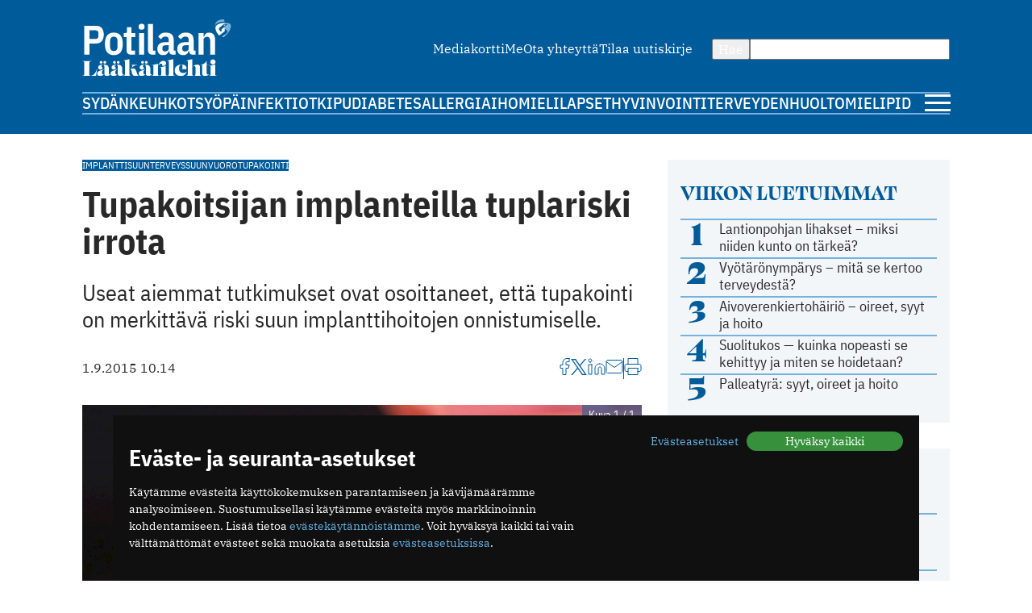

--- FILE ---
content_type: text/html; charset=utf-8
request_url: https://www.potilaanlaakarilehti.fi/suunvuoro/tupakoitsijan-implanteilla-tuplariski-irrota/
body_size: 9917
content:
<!DOCTYPE html>
<html lang="fi" >

<head>
  <meta charset="UTF-8">
  <title>Tupakoitsijan implanteilla tuplariski irrota - Potilaan Lääkärilehti</title>
  <meta name="description" content="Useat aiemmat tutkimukset ovat osoittaneet, että tupakointi on merkittävä riski suun implanttihoitojen onnistumiselle.">
  <meta name="author" content="">
  <meta name="viewport" content="width=device-width,initial-scale=1.0" />
  <meta http-equiv="X-UA-Compatible" content="IE=EDGE" />

  <link rel="icon" href="/favicon.ico" sizes="32x32">
	<link rel="icon" href="/site/templates/images/favicon.png?v=1" type="image/png" />

	<link rel="icon" href="/site/templates/ui/images/icons/icon.svg" type="image/svg+xml">
	<link rel="apple-touch-icon" href="/site/templates/ui/images/icons/apple-touch-icon.png">

	<link rel="manifest" href="/manifest.json">

      <link href="https://www.potilaanlaakarilehti.fi/suunvuoro/tupakoitsijan-implanteilla-tuplariski-irrota/" rel="canonical">
    
  <meta property="fb:app_id" content="1315647961857554" />

        <meta property="og:site_name" content="Potilaanlääkärilehti.fi" />
        <meta property="og:title" content="Tupakoitsijan implanteilla tuplariski irrota" />
        <meta property="og:description" content="Useat aiemmat tutkimukset ovat osoittaneet, että tupakointi on merkittävä riski suun implanttihoitojen onnistumiselle." />
        <meta property="og:type" content="article" />
        <meta property="og:url" content="https://www.potilaanlaakarilehti.fi/suunvuoro/tupakoitsijan-implanteilla-tuplariski-irrota/" />
        <meta property="og:image" content="https://www.potilaanlaakarilehti.fi/site/assets/files/0/04/24/815/39786.1620x0.jpg" />
        <meta property="og:image:width" content="1620" />
        <meta property="og:image:height" content="1084" />
  
        <meta name="twitter:title" content="Tupakoitsijan implanteilla tuplariski irrota" />
        <meta name="twitter:url" content="https://www.potilaanlaakarilehti.fi/suunvuoro/tupakoitsijan-implanteilla-tuplariski-irrota/" />
        <meta name="twitter:description" content="Useat aiemmat tutkimukset ovat osoittaneet, että tupakointi on merkittävä riski suun implanttihoitojen onnistumiselle." />
        <meta name="twitter:image" content="https://www.potilaanlaakarilehti.fi/site/assets/files/0/04/24/815/39786.1620x0.jpg" />
        <meta name="twitter:image:width" content="1620" />
        <meta name="twitter:image:height" content="1084" />
  
  <!--

		__/\\\\\\\\\\\\\____/\\\______________/\\\_____________
		 _\/\\\/////////\\\_\/\\\_____________\/\\\_____________
		  _\/\\\_______\/\\\_\/\\\_____________\/\\\_____________
		   _\/\\\\\\\\\\\\\/__\/\\\_____________\/\\\_____________
		    _\/\\\/////////____\/\\\_____________\/\\\_____________
		     _\/\\\_____________\/\\\_____________\/\\\_____________
		      _\/\\\_____________\/\\\_____________\/\\\_____________
		       _\/\\\_____________\/\\\\\\\\\\\\\\\_\/\\\\\\\\\\\\\\\_
		        _\///______________\///////////////__\///////////////__


			Potilaan Lääkärilehti

	-->

      <!-- prod:css -->
    <link rel="stylesheet" href="/site/templates/ui/css/app.css?v20231220" type="text/css">
    <!-- endinject -->
    <script src="/site/templates/js/bannerssync.js"></script>
  <script defer src="/site/templates/ui/js/app.js?v20231220"></script>


      <!-- Global site tag (gtag.js) - Google Analytics -->
    <!--	<script async src="https://www.googletagmanager.com/gtag/js?id=UA-34729108-1"></script>
	<script>
	  window.dataLayer = window.dataLayer || [];
	  function gtag(){dataLayer.push(arguments);}
	  gtag('js', new Date());
	  gtag('config', 'UA-34729108-1');
	</script>
-->
    <!-- Google Tag Manager -->
    <script>
      (function(w, d, s, l, i) {
        w[l] = w[l] || [];
        w[l].push({
          'gtm.start': new Date().getTime(),
          event: 'gtm.js'
        });
        var f = d.getElementsByTagName(s)[0],
          j = d.createElement(s),
          dl = l != 'dataLayer' ? '&l=' + l : '';
        j.async = true;
        j.src =
          'https://www.googletagmanager.com/gtm.js?id=' + i + dl;
        f.parentNode.insertBefore(j, f);
      })(window, document, 'script', 'dataLayer', 'GTM-TN8KDD3');
    </script>
    <!-- End Google Tag Manager -->
  
  <!-- ADs -->
  <script type='text/javascript' src='https://aristo.fimnet.fi/aristo/www/delivery/spcjs.php?id=6'></script>

  <!-- Mailchimp popup -->
  <script id="mcjs">
    ! function(c, h, i, m, p) {
      m = c.createElement(h), p = c.getElementsByTagName(h)[0], m.async = 1, m.src = i, p.parentNode.insertBefore(m, p)
    }(document, "script", "https://chimpstatic.com/mcjs-connected/js/users/db61b9cebc7dd66d9bf9bf5a0/a7e22ee07e30ff4bd1ceb9ab7.js");
  </script>
  
</head>

<body>
      <!-- Google Tag Manager (noscript) -->
    <noscript><iframe src="https://www.googletagmanager.com/ns.html?id=GTM-TN8KDD3" height="0" width="0" style="display:none;visibility:hidden"></iframe></noscript>
    <!-- End Google Tag Manager (noscript) -->
    <div class="ad-block a-ad-container-autoload  ">
			<div class="ad-container">

				<script type="text/javascript">
					document.write("<scr" + "ipt type='text/javascript' src='" + bannerSync(32, 63, ''));
					document.write("'><\/scr" + "ipt>");
				</script>

				
			</div>
		</div>  

  <header>
    <div class="container">

      <div class="logo">
        <a href="/">
          <img src="/site/templates/images/pll-logo.svg" alt="Potilaan Lääkärilehti" />
        </a>
      </div>

              <nav class="secondary">
          <ul>
                          <li><a href="https://www.potilaanlaakarilehti.fi/site/assets/files/0/04/21/284/pll_mediakortti.pdf" >Mediakortti</a></li>
                          <li><a href="/toimitus/" >Me</a></li>
                          <li><a href="/palaute/" >Ota yhteyttä</a></li>
                          <li><a href="http://eepurl.com/qJXoH" >Tilaa uutiskirje</a></li>
                      </ul>
        </nav>
      
      <form action="/haku/" method="get" class="search">
        <button type="submit">Hae</button>
        <input type="text" name="q" value="" />
      </form>
            
              <nav class="primary">
          <ul>
                          <li><a href="https://www.potilaanlaakarilehti.fi/sydan/">Sydän</a></li>
                          <li><a href="https://www.potilaanlaakarilehti.fi/keuhkot/">Keuhkot</a></li>
                          <li><a href="https://www.potilaanlaakarilehti.fi/syopa/">Syöpä</a></li>
                          <li><a href="https://www.potilaanlaakarilehti.fi/infektiot/">Infektiot</a></li>
                          <li><a href="https://www.potilaanlaakarilehti.fi/kipu/">Kipu</a></li>
                          <li><a href="https://www.potilaanlaakarilehti.fi/diabetes/">Diabetes</a></li>
                          <li><a href="https://www.potilaanlaakarilehti.fi/allergia/">Allergia</a></li>
                          <li><a href="https://www.potilaanlaakarilehti.fi/iho/">Iho</a></li>
                          <li><a href="https://www.potilaanlaakarilehti.fi/mieli/">Mieli</a></li>
                          <li><a href="https://www.potilaanlaakarilehti.fi/lapset/">Lapset</a></li>
                          <li><a href="https://www.potilaanlaakarilehti.fi/hyvinvointi/">Hyvinvointi</a></li>
                          <li><a href="https://www.potilaanlaakarilehti.fi/terveydenhuolto/">Terveydenhuolto</a></li>
                          <li><a href="https://www.potilaanlaakarilehti.fi/mielipide/">Mielipide</a></li>
                      </ul>
        </nav>
      
      <div class="hamburger">
        <a id="mobileToggle" href="#">
          <span></span>
          <span></span>
          <span></span>
        </a>
      </div>
    </div>
  </header>

<section>
	<div class="container aside-right">

		<aside>

			<div class="card card-muted card-body">

	<h3 class="secondary-heading color-primary">Viikon luetuimmat</h3>
	<ul class="auto-divider">
							<li class="list-item">
				<a class=" grid-number-list" href="/uutiset/lantionpohjan-lihakset-miksi-niiden-kunto-on-tarkea/">
											<span class="h1--secondary">1</span>
										<span>Lantionpohjan lihakset – miksi niiden kunto on tärkeä?</span>
									</a>

			</li>
					<li class="list-item">
				<a class=" grid-number-list" href="/uutiset/vyotaronymparys-mita-se-kertoo-terveydesta/">
											<span class="h1--secondary">2</span>
										<span>Vyötärönympärys – mitä se kertoo terveydestä?</span>
									</a>

			</li>
					<li class="list-item">
				<a class=" grid-number-list" href="/uutiset/aivoverenkiertohairio-oireet-syyt-ja-hoito/">
											<span class="h1--secondary">3</span>
										<span>Aivoverenkiertohäiriö – oireet, syyt ja hoito</span>
									</a>

			</li>
					<li class="list-item">
				<a class=" grid-number-list" href="/uutiset/suolitukos-kuinka-nopeasti-se-kehittyy-ja-miten-se-hoidetaan/">
											<span class="h1--secondary">4</span>
										<span>Suolitukos — kuinka nopeasti se kehittyy ja miten se hoidetaan?</span>
									</a>

			</li>
					<li class="list-item">
				<a class=" grid-number-list" href="/uutiset/palleatyra-syyt-oireet-ja-hoito/">
											<span class="h1--secondary">5</span>
										<span>Palleatyrä: syyt, oireet ja hoito</span>
									</a>

			</li>
			</ul>
</div><div class="ad-block a-ad-container-autoload  ad-title ">
			<div class="ad-container">
				<ins data-revive-zoneid="64" data-revive-source="" data-revive-blockcampaign="0" data-revive-id="9b26925b463ac92cde12bbd5bc9b1ad3"></ins>
			</div>
		</div><div class="card card-muted card-body">
	<div class="grid-auto-columns align-middle"><img alt="Kolumni ikoni" src="/site/templates/images/message-circle.svg" /><h3 class="secondary-heading color-primary">Kolumni</h3></div>	<ul class="auto-divider">

		
					<li class="list-item">
				<a class="grid-auto-columns" href="/kommentit/toimintakyky-kunniaan/">
											<img class="border-circle" src="/site/assets/files/0/92/64/831/article_image_53327.64x64.jpg" alt="Toimintakyky kunniaan" />
						<div>
												<p>Toimintakyky kunniaan</p>
													<p class="meta">09.11.2025 09:04</p>
																		</div>
									</a>

			</li>
					<li class="list-item">
				<a class="grid-auto-columns" href="/kommentit/halpa-henkivakuutus/">
											<img class="border-circle" src="/site/assets/files/0/92/64/783/article_image_63422.64x64.jpg" alt="Halpa henkivakuutus" />
						<div>
												<p>Halpa henkivakuutus</p>
													<p class="meta">02.11.2025 08:39</p>
																		</div>
									</a>

			</li>
					<li class="list-item">
				<a class="grid-auto-columns" href="/kommentit/surujen-saleissa/">
											<img class="border-circle" src="/site/assets/files/0/92/64/778/article_image_43198.64x64.jpg" alt="Surujen saleissa" />
						<div>
												<p>Surujen saleissa</p>
													<p class="meta">26.10.2025 14:22</p>
																		</div>
									</a>

			</li>
					<li class="list-item">
				<a class="grid-auto-columns" href="/kommentit/yhteiskunnallinen-unisopimus-ei-toimi/">
											<img class="border-circle" src="/site/assets/files/0/92/64/774/article_image_70421.64x64.jpg" alt="Yhteiskunnallinen unisopimus ei toimi" />
						<div>
												<p>Yhteiskunnallinen unisopimus ei toimi</p>
													<p class="meta">19.10.2025 15:21</p>
																		</div>
									</a>

			</li>
			</ul>
</div><div class="card card-muted card-body">
	<div class="grid-auto-columns align-middle"><img alt="Hyvinvointi ikoni" src="/site/templates/images/heart.svg" /><h3 class="secondary-heading color-primary">Hyvinvointi</h3></div>	<ul class="auto-divider">

		
					<li class="list-item">
				<a class="" href="/uutiset/lantionpohjan-lihakset-miksi-niiden-kunto-on-tarkea/">
											<p>Lantionpohjan lihakset – miksi niiden kunto on tärkeä?</p>
													<p class="meta">07.11.2025 08:04</p>
																</a>

			</li>
					<li class="list-item">
				<a class="" href="/uutiset/aivoverenkiertohairio-oireet-syyt-ja-hoito/">
											<p>Aivoverenkiertohäiriö – oireet, syyt ja hoito</p>
													<p class="meta">05.11.2025 07:45</p>
																</a>

			</li>
					<li class="list-item">
				<a class="" href="/uutiset/vyotaronymparys-mita-se-kertoo-terveydesta/">
											<p>Vyötärönympärys – mitä se kertoo terveydestä?</p>
													<p class="meta">03.11.2025 07:13</p>
																</a>

			</li>
					<li class="list-item">
				<a class="" href="/uutiset/miten-synnytyksen-kaynnistaminen-tapahtuu/">
											<p>Miten synnytyksen käynnistäminen tapahtuu?</p>
													<p class="meta">24.10.2025 07:38</p>
																</a>

			</li>
			</ul>
</div><div class="card card-muted card-body">
	<div class="grid-auto-columns align-middle"><img alt="Terveydenhuolto ikoni" src="/site/templates/images/activity.svg" /><h3 class="secondary-heading color-primary">Terveydenhuolto</h3></div>	<ul class="auto-divider">

		
					<li class="list-item">
				<a class="" href="/uutiset/drooneilla-hoitotarvikkeita-terveysasemalle/">
											<p>Drooneilla hoitotarvikkeita terveysasemalle</p>
													<p class="meta">27.10.2025 11:22</p>
																</a>

			</li>
					<li class="list-item">
				<a class="" href="/uutiset/halin-kysely-kela-kokeilussa-arviolta-10-000-kayntia-ensimmaisina-viikkoina/">
											<p>Halin kysely: Kela-kokeilussa arviolta 10 000 käyntiä ensimmäisinä viikkoina</p>
													<p class="meta">02.10.2025 08:27</p>
																</a>

			</li>
					<li class="list-item">
				<a class="" href="/uutiset/laakarivaje-paikattu-tyotyytyvaisyys-nousussa-mita-ita-helsingissa-on-tehty-oikein/">
											<p>Lääkärivaje paikattu, työtyytyväisyys nousussa – mitä Itä-Helsingissä on tehty oikein?</p>
													<p class="meta">03.09.2025 12:11</p>
																</a>

			</li>
					<li class="list-item">
				<a class="" href="/uutiset/tukes-varoittaa-matalapaineisen-ylipainehappihoidon-riskeista-pahimmassa-tapauksessa-henkilo-voi-menehtya/">
											<p>Tukes varoittaa matalapaineisen ylipainehappihoidon riskeistä – pahimmassa tapauksessa henkilö voi menehtyä</p>
													<p class="meta">29.08.2025 09:21</p>
																</a>

			</li>
			</ul>
</div><div class="card card-muted card-body">
	<a class="grid-auto-columns align-middle" href="https://www.laakariliitto.fi/"><img alt="Lääkäriliitosta ikoni" src="/site/templates/images/liitto-logo-symbol.svg" /><h3 class="secondary-heading color-default">Lääkäriliitosta</h3></a>	<ul class="auto-divider">

		
					<li class="list-item">
				<a class="" href="https://www.laakariliitto.fi/ajankohtaista/haemme-laakarilehdelle-vastaavaa-paatoimittajaa/">
											<p>Haemme L&auml;&auml;k&auml;rilehdelle vastaavaa p&auml;&auml;toimittajaa</p>
													<p class="meta">03.11.2025 09:15</p>
																</a>

			</li>
					<li class="list-item">
				<a class="" href="https://www.laakariliitto.fi/ajankohtaista/ehdota-max-oker-blom-palkinnon-saajaa/">
											<p>Ehdota Max Oker-Blom -palkinnon saajaa</p>
													<p class="meta">29.10.2025 12:43</p>
																</a>

			</li>
					<li class="list-item">
				<a class="" href="https://www.laakariliitto.fi/ajankohtaista/laakarikompassi-hakee-myyntikoordinaattoria/">
											<p>L&auml;&auml;k&auml;rikompassi hakee myyntikoordinaattoria</p>
													<p class="meta">29.10.2025 08:57</p>
																</a>

			</li>
					<li class="list-item">
				<a class="" href="https://www.laakariliitto.fi/ajankohtaista/haku-valiokuntiin-ja-ehealth-asiantuntijatyoryhmaan-on-kaynnissa/">
											<p>Haku valiokuntiin ja eHealth-asiantuntijaty&ouml;ryhm&auml;&auml;n on k&auml;ynniss&auml;</p>
													<p class="meta">22.10.2025 09:15</p>
																</a>

			</li>
			</ul>
</div>

		</aside>

		<main>

			<article>

									<div class="flex-auto-columns flex-wrap gap-8 margin-bottom">
													<a href="/avainsana/implantti/" class="label">Implantti</a>
													<a href="/avainsana/suunterveys/" class="label">Suunterveys</a>
													<a href="/avainsana/suunvuoro/" class="label">Suunvuoro</a>
													<a href="/avainsana/tupakointi/" class="label">Tupakointi</a>
											</div>
				
				<h1 class="a-hyphenate" data-hyphenate-word-min-length="13" data-hyphenate-force="true">Tupakoitsijan implanteilla tuplariski irrota</h1>

				
									<div class="text-lead">
												Useat aiemmat tutkimukset ovat osoittaneet, että tupakointi on merkittävä riski suun implanttihoitojen onnistumiselle.					</div>
				
				<div class="article-meta">
					<div class="flex-auto-columns flex-wrap gap-16">
																			<time datetime="2015-09-01" class="date">
								1.9.2015 10.14							</time>
											</div>
					<div class="article-utils">
						<div class="article-utils ">
			<a target="_blank" href="https://www.facebook.com/sharer/sharer.php?u=https%3A%2F%2Fwww.potilaanlaakarilehti.fi%2Fsuunvuoro%2Ftupakoitsijan-implanteilla-tuplariski-irrota%2F">
			<svg alt="Facebook ikoni" width="13" height="21" viewBox="0 0 13 21" fill="none" xmlns="http://www.w3.org/2000/svg">
				<path d="M12 0.5H9C7.67392 0.5 6.40215 1.02678 5.46447 1.96447C4.52678 2.90215 4 4.17392 4 5.5V8.5H1V12.5H4V20.5H8V12.5H11L12 8.5H8V5.5C8 5.23478 8.10536 4.98043 8.29289 4.79289C8.48043 4.60536 8.73478 4.5 9 4.5H12V0.5Z" stroke="#005B9A" stroke-linecap="round" stroke-linejoin="round" />
			</svg>
		</a>
					<a target="_blank" href="https://twitter.com/intent/tweet?text=Tupakoitsijan+implanteilla+tuplariski+irrota https://www.potilaanlaakarilehti.fi/suunvuoro/tupakoitsijan-implanteilla-tuplariski-irrota/">
			<svg alt="Twitter ikoni" width="22" height="22" viewBox="0 0 22 22" fill="none" xmlns="http://www.w3.org/2000/svg" >
				<path class="svg-fill" d="M12.8589 9.46863L20.1329 1H18.4092L12.0932 8.3532L7.04858 1H1.23026L8.85865 12.1193L1.23026 21H2.95406L9.62393 13.2348L14.9514 21H20.7697L12.8585 9.46863H12.8589ZM10.4979 12.2173L9.72498 11.1101L3.57517 2.29968H6.22283L11.1858 9.40994L11.9587 10.5172L18.41 19.7594H15.7623L10.4979 12.2177V12.2173Z" fill="#005B9A"/>
			</svg>
		</a>
				<a target="_blank" href="https://www.linkedin.com/shareArticle?mini=true&url=https%3A%2F%2Fwww.potilaanlaakarilehti.fi%2Fsuunvuoro%2Ftupakoitsijan-implanteilla-tuplariski-irrota%2F&title=Tupakoitsijan+implanteilla+tuplariski+irrota&source=https://www.potilaanlaakarilehti.fi/summary=Useat aiemmat tutkimukset ovat osoittaneet, että tupakointi on merkittävä riski suun implanttihoitojen onnistumiselle.&">
			<svg alt="LinkedIn ikoni" width="22" height="21" viewBox="0 0 22 21" fill="none" xmlns="http://www.w3.org/2000/svg">
				<path d="M15 7C16.5913 7 18.1174 7.63214 19.2426 8.75736C20.3679 9.88258 21 11.4087 21 13V20H17V13C17 12.4696 16.7893 11.9609 16.4142 11.5858C16.0391 11.2107 15.5304 11 15 11C14.4696 11 13.9609 11.2107 13.5858 11.5858C13.2107 11.9609 13 12.4696 13 13V20H9V13C9 11.4087 9.63214 9.88258 10.7574 8.75736C11.8826 7.63214 13.4087 7 15 7V7Z" stroke="#005B9A" stroke-linecap="round" stroke-linejoin="round" />
				<path d="M5 8H1V20H5V8Z" stroke="#005B9A" stroke-linecap="round" stroke-linejoin="round" />
				<path d="M3 5C4.10457 5 5 4.10457 5 3C5 1.89543 4.10457 1 3 1C1.89543 1 1 1.89543 1 3C1 4.10457 1.89543 5 3 5Z" stroke="#005B9A" stroke-linecap="round" stroke-linejoin="round" />
			</svg>
		</a>
				<a target="_blank" href="mailto:?subject=Mielenkiintoinen artikkeli Potilaan L&auml;&auml;k&auml;rilehdess&auml;&amp;body=Tupakoitsijan implanteilla tuplariski irrota https://www.potilaanlaakarilehti.fi/suunvuoro/tupakoitsijan-implanteilla-tuplariski-irrota/">
			<svg alt="Email ikoni" width="22" height="17" viewBox="0 0 22 17" fill="none" xmlns="http://www.w3.org/2000/svg">
				<path d="M3 0.5H19C20.1 0.5 21 1.4 21 2.5V14.5C21 15.6 20.1 16.5 19 16.5H3C1.9 16.5 1 15.6 1 14.5V2.5C1 1.4 1.9 0.5 3 0.5Z" stroke="#005B9A" stroke-linecap="round" stroke-linejoin="round" />
				<path d="M21 2.5L11 9.5L1 2.5" stroke="#005B9A" stroke-linecap="round" stroke-linejoin="round" />
			</svg>

		</a>
				<span class="vertical-divider"></span>
		<a target="_blank" href="javascript:window.print()">
			<svg alt="Printeri ikoni" width="22" height="21" viewBox="0 0 22 21" fill="none" xmlns="http://www.w3.org/2000/svg">
				<path d="M5 7.5V0.5H17V7.5" stroke="#005B9A" stroke-linecap="round" stroke-linejoin="round" />
				<path d="M5 16.5H3C2.46957 16.5 1.96086 16.2893 1.58579 15.9142C1.21071 15.5391 1 15.0304 1 14.5V9.5C1 8.96957 1.21071 8.46086 1.58579 8.08579C1.96086 7.71071 2.46957 7.5 3 7.5H19C19.5304 7.5 20.0391 7.71071 20.4142 8.08579C20.7893 8.46086 21 8.96957 21 9.5V14.5C21 15.0304 20.7893 15.5391 20.4142 15.9142C20.0391 16.2893 19.5304 16.5 19 16.5H17" stroke="#005B9A" stroke-linecap="round" stroke-linejoin="round" />
				<path d="M17 12.5H5V20.5H17V12.5Z" stroke="#005B9A" stroke-linecap="round" stroke-linejoin="round" />
			</svg>
		</a>
			</div>					</div>
				</div>

									<div class="lightbox margin-block">
				<a class="" href="/site/assets/files/0/04/24/815/39786.jpg" data-image-show-ref="424815">
					<img class="article__image" src="/site/assets/files/0/04/24/815/39786.1024x0.jpg" alt="Tupakoitsijan implanteilla tuplariski irrota" />
					<span class="image-overlay pos-top-right">Kuva 1 / 1</span>
									</a>

						</div>				
								<div class="article__body a-hyphenate a-linkify">
					<p>Tupakoivien implanteilla on kaksinkertainen riski irrota verrattuna tupakoimattomien implantteihin. Tämän osoitti noin 80 000 implanttia kattanut ruotsalainen meta-analyysi.</p>
<p>Useat aiemmat tutkimukset ovat osoittaneet, että <a href="http://www.potilaanlaakarilehti.fi/haku/?q=tupakointi">tupakointi </a>on merkittävä riski suun implanttihoitojen onnistumiselle. Tutkimustuloksissa on ollut myös jonkin verran ristiriitaisuuksia. Nyt tehdyn meta-analyysin tavoitteena olikin saada kokonaiskuva tupakoinnin vaikutuksesta implanttihoitojen epäonnistumiseen, postoperatiivisen infektion riskiin ja marginaaliseen luukatoon. Analyysissä verrattiin implantteja tupakoivilla ja tupakoimattomilla. Kaikkiaan mukana oli 107 ihmisten implantteja koskevaa tutkimusta.</p>
<div class="ad-block a-ad-container-autoload  ad-title ">
			<div class="ad-container">
				<ins data-revive-zoneid="107" data-revive-source="" data-revive-blockcampaign="0" data-revive-id="9b26925b463ac92cde12bbd5bc9b1ad3"></ins>
			</div>
		</div><p>Meta-analyysin mukaan näyttäisi siltä, että implantin irtoaminen tupakoivan suusta on kaksi kertaa tavallisempaa kuin tupakoimattoman: tupakoitsijoiden 19 836 implantista epäonnistui 1 432 (6.35 %) ja tupakoimattomien 60 464 implantista kaikkiaan 1 923 (3.18 %). Epäonnistumisen riski oli korkeampi tupakoitsijoilla riippumatta implanttityypistä. Analyysi osoitti myös, että tupakoitsijoilla postoperatiiviset infektiot ovat kaksi kertaa yleisempiä kuin tupakoimattomilla ja marginaalinen luukato on merkitsevästi yleisempää.</p>
<div class="content margin-block-large flex-auto-rows font-family-header">
			<strong>
				<span>Lue lisää: </span><a  href="/uutiset/parodontiitti-on-merkittava-kansantauti/">Parodontiitti on merkittävä kansantauti</a>
			</strong>
		</div>
			<p>Tutkijoiden mukaan tupakoitsijoiden kasvaneen riskin takana oletetaan olevan tupakkatuotteiden nikotiinin, joka rajoittaa monen luun kasvuun vaikuttavan entsyymin geeni-ilmentymistä. Nikotiini heikentää myös verenkiertoa implanttien läheisyydessä.</p>
<p>Tutkijat huomauttavat, että analyysin tuloksiin on suhtauduttava varauksella, sillä mukana olleissa tutkimuksissa on virhelähteitä, jotka voivat vaikuttaa tulokseen. Tutkimukseen oli otettu tietoisesti mukaan sekä satunnaiskontrolloituja että ei-satunnaistettuja tutkimuksia.</p>
<p>Kirjoittaja:<br />Annika Nissinen<br />toimittaja<br />Suomen Hammaslääkäriseura Apollonia</p>
<div class="content margin-block-large flex-auto-rows font-family-header">
			<strong>
				<span>Lue lisää: </span><a  href="/artikkelit/tupakoinnin-lopettaminen-mobiilisovelluksella-tehokkaampaa/">Tupakoinnin lopettaminen mobiilisovelluksella tehokkaampaa</a>
			</strong>
		</div><p>Lähde: <br />Chrcanovic BR, Albrektsson T, Wennerberg A. Smoking and dental implants: A systematic review and meta-analysis. J Dent. 2015; 43(5): 487–498.</p>
<p>Julkaistu Hammaslääkärilehdessä 8/2015.</p>
<p>Kuva: Panthermedia</p>				</div>

				

				

				

				
									<div class="margin-top-large">
						<h3>Lue lisää jutun aiheesta</h3>
													<div class="flex-auto-columns flex-wrap gap-8 margin-bottom-xlarge">
																	<a href="/avainsana/implantti/" class="label">Implantti</a>
																	<a href="/avainsana/suunterveys/" class="label">Suunterveys</a>
																	<a href="/avainsana/suunvuoro/" class="label">Suunvuoro</a>
																	<a href="/avainsana/tupakointi/" class="label">Tupakointi</a>
															</div>
												<div class="article-list"><div class="card h100 card-default card-horizontal card-horizontal-mobile">
	<a class="card-media" href="/uutiset/syntyvyys-suomessa-on-huolestuttavassa-laskussa/">
					<figure>
				<img loading="lazy" src="/site/assets/files/0/92/62/575/article_featured_image_76299.150x150.jpg" width="150" height="150" alt="Syntyvyys Suomessa on laskussa" />			</figure>
			</a>

	<div class="card-body ">
					<a href="/avainsana/syntyvyys/" class="label label--media">Syntyvyys</a>
				<a class="card-content" href="/uutiset/syntyvyys-suomessa-on-huolestuttavassa-laskussa/">
			<h3>Syntyvyys Suomessa on laskussa</h3>
			<p>Suomalaiset synnyttäjät ova﻿t myös Pohjoismaiden iäkkäimpiä ja ylipainoisimpia.</p>		</a>

					<div class="card-footer flex-auto-columns flex-wrap">
									<a href="/avainsana/syntyvyys/" class="label label--media">Syntyvyys</a>
															</div>
			</div>

</div><div class="card h100 card-default card-horizontal card-horizontal-mobile">
	<a class="card-media" href="/artikkelit/sahkotupakka-ja-savukkeet-aiheuttavat-silmaoireita/">
					<figure>
				<img loading="lazy" src="/site/assets/files/0/92/61/618/article_featured_image_73659-1.150x150.jpg" width="150" height="150" alt="Sähkötupakka ja savukkeet aiheuttavat silmäoireita" />			</figure>
			</a>

	<div class="card-body ">
					<a href="/avainsana/sahkotupakka/" class="label label--media">Sähkötupakka</a>
				<a class="card-content" href="/artikkelit/sahkotupakka-ja-savukkeet-aiheuttavat-silmaoireita/">
			<h3>Sähkötupakka ja savukkeet aiheuttavat silmäoireita</h3>
			<p>Silmäoireet ovat jälleen yksi hyvä syy lopettaa tupakointi ja sähkötupakan käyttö.</p>		</a>

					<div class="card-footer flex-auto-columns flex-wrap">
									<a href="/avainsana/sahkotupakka/" class="label label--media">Sähkötupakka</a>
															</div>
			</div>

</div></div>					</div>
				
			</article>


			<div class="grid-double-ad">
				<div class="ad-block a-ad-container-autoload  ad-title ">
			<div class="ad-container">
				<ins data-revive-zoneid="63" data-revive-source="" data-revive-blockcampaign="0" data-revive-id="9b26925b463ac92cde12bbd5bc9b1ad3"></ins>
			</div>
		</div>				<div class="ad-block a-ad-container-autoload  ad-title ">
			<div class="ad-container">
				<ins data-revive-zoneid="64" data-revive-source="" data-revive-blockcampaign="0" data-revive-id="9b26925b463ac92cde12bbd5bc9b1ad3"></ins>
			</div>
		</div>
			</div>


							<div class="card card-default">
					<h2>Suosittelemme</h2>
					<div class="grid-col-2 gap-32">
						<div class="card h100 ">
	<a class="card-media" href="/kommentit/toimintakyky-kunniaan/">
					<figure>
				<img loading="lazy" src="/site/assets/files/0/92/64/827/article_featured_image_53327.730x350." width="730" height="350" alt="Toimintakyky kunniaan" />			</figure>
			</a>

	<div class="margin-top-small ">
					<a href="/avainsana/kolumni/" class="label label--media">Kolumni</a>
				<a class="card-content" href="/kommentit/toimintakyky-kunniaan/">
			<h3>Toimintakyky kunniaan</h3>
					</a>

			</div>

</div><div class="card h100 ">
	<a class="card-media" href="/uutiset/lantionpohjan-lihakset-miksi-niiden-kunto-on-tarkea/">
					<figure>
				<img loading="lazy" src="/site/assets/files/0/92/64/823/article_featured_image_84719.730x350.jpg" width="730" height="350" alt="Lantionpohjan lihakset – miksi niiden kunto on tärkeä?" />			</figure>
			</a>

	<div class="margin-top-small ">
					<a href="/avainsana/lantionpohjan-toiminnalliset-hairiot/" class="label label--media">Lantionpohjan toiminnalliset häiriöt</a>
				<a class="card-content" href="/uutiset/lantionpohjan-lihakset-miksi-niiden-kunto-on-tarkea/">
			<h3>Lantionpohjan lihakset – miksi niiden kunto on tärkeä?</h3>
					</a>

			</div>

</div><div class="card h100 ">
	<a class="card-media" href="/uutiset/aivoverenkiertohairio-oireet-syyt-ja-hoito/">
					<figure>
				<img loading="lazy" src="/site/assets/files/0/92/64/820/article_featured_image_84660-1.730x350.jpg" width="730" height="350" alt="Aivoverenkiertohäiriö – oireet, syyt ja hoito" />			</figure>
			</a>

	<div class="margin-top-small ">
					<a href="/avainsana/aivoverenkiertohairio/" class="label label--media">Aivoverenkiertohäiriö</a>
				<a class="card-content" href="/uutiset/aivoverenkiertohairio-oireet-syyt-ja-hoito/">
			<h3>Aivoverenkiertohäiriö – oireet, syyt ja hoito</h3>
					</a>

			</div>

</div><div class="card h100 ">
	<a class="card-media" href="/uutiset/vyotaronymparys-mita-se-kertoo-terveydesta/">
					<figure>
				<img loading="lazy" src="/site/assets/files/0/92/64/817/article_featured_image_84659.730x350.jpg" width="730" height="350" alt="Vyötärönympärys – mitä se kertoo terveydestä?" />			</figure>
			</a>

	<div class="margin-top-small ">
					<a href="/avainsana/vyotarolihavuus/" class="label label--media">Vyötärölihavuus</a>
				<a class="card-content" href="/uutiset/vyotaronymparys-mita-se-kertoo-terveydesta/">
			<h3>Vyötärönympärys – mitä se kertoo terveydestä?</h3>
					</a>

			</div>

</div>					</div>
				</div>
			

		</main>
	</div>
</section>



<footer>
  <div class="container">
          <nav class="secondary">
        <ul>
                      <li><a href="https://www.potilaanlaakarilehti.fi/site/assets/files/0/04/21/284/pll_mediakortti.pdf" >Mediakortti</a></li>
                      <li><a href="/toimitus/" >Me</a></li>
                      <li><a href="/palaute/" >Ota yhteyttä</a></li>
                      <li><a href="http://eepurl.com/qJXoH" >Tilaa uutiskirje</a></li>
                  </ul>
      </nav>
        <hr>
    <div class="info">
      <div>
        <p>Suomen Lääkäriliitto</p>

<p>Mäkelänkatu 2, PL 49</p>

<p>00510 Helsinki</p>      </div>
      <div>
        <p>puh. (09) 393 091</p>

<p>toimitus@potilaanlaakarilehti.fi</p>      </div>
    </div>
    <div class="info">
      <p>
        <!--        ISSN 0039-5560 (painettu lehti)<br />-->
        ISSN 2323-9476
      </p>
    </div>
    <div class="some">
      <div class="article-utils ">
			<a target="_blank" href="https://www.facebook.com/PotilaanLaakarilehti">
			<svg alt="Facebook ikoni" width="13" height="21" viewBox="0 0 13 21" fill="none" xmlns="http://www.w3.org/2000/svg">
				<path d="M12 0.5H9C7.67392 0.5 6.40215 1.02678 5.46447 1.96447C4.52678 2.90215 4 4.17392 4 5.5V8.5H1V12.5H4V20.5H8V12.5H11L12 8.5H8V5.5C8 5.23478 8.10536 4.98043 8.29289 4.79289C8.48043 4.60536 8.73478 4.5 9 4.5H12V0.5Z" stroke="#005B9A" stroke-linecap="round" stroke-linejoin="round" />
			</svg>
		</a>
				<a target="_blank" href="https://www.instagram.com/potilaanlaakarilehti">
			<svg alt="Instagram ikoni" width="24" height="24" viewBox="0 0 24 24" fill="none" xmlns="http://www.w3.org/2000/svg">
				<path d="M6.94038 2.5H16.9593C19.4168 2.5 21.3997 4.4829 21.3997 6.94038V16.9593C21.3997 19.4168 19.4168 21.3997 16.9593 21.3997H6.94038C4.4829 21.3997 2.5 19.4168 2.5 16.9593V6.94038C2.5 4.4829 4.4829 2.5 6.94038 2.5Z" stroke="#005B9A" />
				<path d="M18.1519 4.74591C17.5948 4.74591 17.15 5.19072 17.15 5.74781C17.15 6.30489 17.5948 6.7497 18.1519 6.7497C18.709 6.7497 19.1538 6.30489 19.1538 5.74781C19.1538 5.19072 18.709 4.74591 18.1519 4.74591Z" fill="#005B9A" />
				<path d="M11.9499 7.24969C14.5632 7.24969 16.65 9.33645 16.65 11.9499C16.65 14.5632 14.5632 16.65 11.9499 16.65C9.33645 16.65 7.24969 14.5632 7.24969 11.9499C7.24969 9.33645 9.33645 7.24969 11.9499 7.24969Z" stroke="#005B9A" />
			</svg>
		</a>
				<a target="_blank" href="https://twitter.com/Potlaakarilehti">
			<svg alt="Twitter ikoni" width="22" height="22" viewBox="0 0 22 22" fill="none" xmlns="http://www.w3.org/2000/svg" >
				<path class="svg-fill" d="M12.8589 9.46863L20.1329 1H18.4092L12.0932 8.3532L7.04858 1H1.23026L8.85865 12.1193L1.23026 21H2.95406L9.62393 13.2348L14.9514 21H20.7697L12.8585 9.46863H12.8589ZM10.4979 12.2173L9.72498 11.1101L3.57517 2.29968H6.22283L11.1858 9.40994L11.9587 10.5172L18.41 19.7594H15.7623L10.4979 12.2177V12.2173Z" fill="#005B9A"/>
			</svg>
		</a>
								<a target="_blank" href="https://www.potilaanlaakarilehti.fi/?rss=true">
			<svg alt="RSS ikoni" width="24" height="24" viewBox="0 0 24 24" fill="none" xmlns="http://www.w3.org/2000/svg">
				<path class="svg-fill" d="M4.00079 18.0437C2.88872 18.0437 2.00079 18.9316 2.00079 20.0437C2.00079 21.1558 2.88872 22.0437 4.00079 22.0437C5.11286 22.0437 6.00079 21.1558 6.00079 20.0437C6.00079 18.9316 5.11286 18.0437 4.00079 18.0437Z" fill="#005B9A" />
				<path d="M2.00085 3.70366C12.1918 3.70366 20.3409 11.8528 20.3409 22.0437" stroke="#005B9A" stroke-width="3" />
				<path d="M2.00079 11.0249C8.12356 11.0249 13.0196 15.9209 13.0196 22.0437" stroke="#005B9A" stroke-width="3" />
			</svg>
		</a>
	</div>    </div>
    <a class="logo" href="/"><img src="/site/templates/images/pll-logo.svg" /></a>
  </div>

</footer>



<script src="https://cdnjs.cloudflare.com/ajax/libs/postscribe/2.0.8/postscribe.min.js"></script>
<script>
  window.postscribe = postscribe;
</script>

<script async src="//aristo.fimnet.fi/aristo/www/delivery/asyncjs.php"></script>


<script type="application/json" id="cookie-consent-messages">
    {"lang":"fi","messages":{"accept_all":"Hyv\u00e4ksy kaikki","settings":"Ev\u00e4steasetukset","save_settings":"Tallenna ja jatka","always_on":"aina k\u00e4yt\u00f6ss\u00e4","info":"<h3>Ev\u00e4ste- ja seuranta-asetukset<\/h3>\n\n<p>K\u00e4yt\u00e4mme ev\u00e4steit\u00e4 k\u00e4ytt\u00f6kokemuksen parantamiseen ja k\u00e4vij\u00e4m\u00e4\u00e4r\u00e4mme analysoimiseen. Suostumuksellasi k\u00e4yt\u00e4mme ev\u00e4steit\u00e4 my\u00f6s markkinoinnin kohdentamiseen. Lis\u00e4\u00e4 tietoa <a href=\"\/evastekaytannot\/\">ev\u00e4stek\u00e4yt\u00e4nn\u00f6ist\u00e4mme<\/a>. Voit hyv\u00e4ksy\u00e4 kaikki tai vain v\u00e4ltt\u00e4m\u00e4tt\u00f6m\u00e4t ev\u00e4steet sek\u00e4 muokata asetuksia <a href=\"\/?cc=1\">ev\u00e4steasetuksissa<\/a>.<\/p>","intro_title":"intro","intro_body":"<h3>Ev\u00e4steiden asetukset<\/h3>\n\n<p>Valitse mitk\u00e4 ev\u00e4steet voimme jakaa kolmansien osapuolten kanssa. Huomaa kuitenkin, ett\u00e4 jos est\u00e4t tietyn tyyppiset ev\u00e4steet, se voi vaikuttaa kokemukseesi verkkosivustostamme ja tarjoamistamme palveluista. Lis\u00e4\u00e4 tietoa <a href=\"\/evastekaytannot\/\">ev\u00e4stek\u00e4yt\u00e4nn\u00f6ist\u00e4mme<\/a>.<\/p>","functionality_title":"Toiminnalliset ev\u00e4steet (v\u00e4ltt\u00e4m\u00e4tt\u00f6m\u00e4t)","functionality_body":"<p>N\u00e4m\u00e4 ev\u00e4steet ovat v\u00e4ltt\u00e4m\u00e4tt\u00f6mi\u00e4 verkkosivuston toiminnalle, eik\u00e4 niit\u00e4 voi est\u00e4\u00e4.<\/p>","performance_title":"Sivuston analytiikan ev\u00e4steet","performance_body":"<p>N\u00e4iden ev\u00e4steiden avulla voidaan parantaa verkkosivustomme suorituskyky\u00e4 ja tehd\u00e4 siit\u00e4 henkil\u00f6kohtaisempi. N\u00e4iden ev\u00e4steiden avulla seurataan sivustolla k\u00e4yntej\u00e4 ja liikenteen polkuja. K\u00e4yt\u00f6ss\u00e4mme on Google Analytics -tilastopalvelu. Jos n\u00e4it\u00e4 ev\u00e4steit\u00e4 ei sallita, jotkin palveluistamme eiv\u00e4t ehk\u00e4 toimi kunnolla.<\/p>","marketing_title":"Kohdistamisev\u00e4steet","marketing_body":"<p>Potilaan L\u00e4\u00e4k\u00e4rilehti k\u00e4ytt\u00e4\u00e4 ev\u00e4steit\u00e4 markkinoinnin kohdentamiseen. Hyv\u00e4ksym\u00e4ll\u00e4 kohdistamisev\u00e4steet annat meille luvan jakaa tietosi Googlen alustojen kanssa, jotta voimme toteuttaa ja parantaa palvelujemme kohdennettua markkinointia. N\u00e4m\u00e4 ev\u00e4steet eiv\u00e4t tallenna henkil\u00f6tietojasi, vaan perustuvat selaimen ja verkkolaitteen tunnistamiseen. Kohdistamisev\u00e4steit\u00e4 k\u00e4ytet\u00e4\u00e4n, jotta voimme n\u00e4ytt\u00e4\u00e4 sinulle kohdennettua mainontaa muilla verkkosivustoilla.<\/p>"}}</script>
    <link rel="stylesheet" href="/site/templates/css/cookie-consent.css" type="text/css">
<script type='text/javascript'>
async function mjeRequest(data) {
    const request = new XMLHttpRequest();

    data.token = '9f0e9573f49e0a0ac6978fc45a5056d8208d8e57';
    data.visitorId = '51e493a498792955';
    data.userId = '';
    data.loadTime = '1762697028';
    
    request.open('POST', '/?doMatomoEvent=true', true);
    request.setRequestHeader('Content-Type', 'application/json');
    request.send(JSON.stringify(data));
}

const mjeNormalizeEvent = (eventName, parameters) => {
    mjeRequest({
        event: eventName,
        ...parameters
    });
};


const mjeEvent = (name, category, action, value) => {
    mjeNormalizeEvent(name, {category: category, action: action, value: value});
}


document.querySelectorAll('a').forEach(link => {
    link.addEventListener('click', (e) => {
        const url = link.href;
        let type = null;
        
        // if url cotnains any of theese extentions, it is a download
        let extentions = ['7z','aac','apk','arc','arj','asf','asx','avi','azw3','bin','bz','bz2','csv','deb','dmg','doc','docx','epub','exe','flv','gif','gz','gzip','hqx','ibooks','jar','jpg','jpeg','js','mp2','mp3','mp4','mpg','mpeg','mobi','mov','movie','msi','msp','odb','odf','odg','ods','odt','ogg','ogv','pdf','phps','png','ppt','pptx','qt','qtm','ra','ram','rar','rpm','sea','sit','tar','tbz','tbz2','tgz','torrent','txt','wav','wma','wmv','wpd','xls','xlsx','xml','z','zip'];
        extentions.forEach(ext => { 
            if (url.match(new RegExp('\\.' + ext + '$', 'i'))) { 
                type = 'download'; 
            } 
        });
        
        if (url && url.indexOf(location.host) === -1) {
            type = 'link';
        }
                    
        if ( url && type ) {
            mjeNormalizeEvent(type, {url: url});
        }
            
        return true;
    });
});





</script></body>

</html>

--- FILE ---
content_type: text/javascript
request_url: https://www.potilaanlaakarilehti.fi/site/templates/js/bannerssync.js
body_size: 273
content:

var bannerSync = function(zoneId, mobileZoneId = '', source = '', uid = '') {

  let mode = 'desktop';
  if (mobileZoneId != '') {
    let screenSize = Math.max(
      document.body.scrollWidth,
      document.documentElement.scrollWidth,
      document.body.offsetWidth,
      document.documentElement.offsetWidth,
      document.documentElement.clientWidth
    );
    if (screenSize < 680) {
      mode = 'mobile';
    }
  }

  let adTag = '';
  let m3_u = (location.protocol == 'https:' ? 'https://aristo.fimnet.fi/aristo/www/delivery/ajs.php' : 'http://aristo.fimnet.fi/aristo/www/delivery/ajs.php');
  let m3_r = Math.floor(Math.random() * 99999999999);
  if (!document.MAX_used) {
    document.MAX_used = ',';
  }
  // Write the tag:
  adTag += m3_u;
  adTag += "?zoneid=" + (mode == 'desktop' ? zoneId : mobileZoneId);
  adTag += "&source=" + source;
  adTag += "&uid=" + uid;
  adTag += '&cb=' + m3_r;
  if (document.MAX_used != ',') {
    adTag += "&exclude=" + document.MAX_used;
  }
  adTag += document.charset ? '&charset=' + document.charset : (document.characterSet ? '&charset=' + document.characterSet : '');
  adTag += "&loc=" + encodeURI(window.location);
  if (document.referrer) {
    adTag += "&referer=" + encodeURI(document.referrer);
  }
  if (document.context) {
    adTag += "&context=" + encodeURI(document.context);
  }
  if (document.mmm_fo) {
    adTag += "&mmm_fo=1";
  }

  return adTag;
};


--- FILE ---
content_type: image/svg+xml
request_url: https://www.potilaanlaakarilehti.fi/site/templates/images/message-circle.svg
body_size: 4
content:
<svg width="48" height="48" viewBox="0 0 48 48" fill="none" xmlns="http://www.w3.org/2000/svg"><path d="M44 22.361a19.086 19.086 0 0 1-2.05 8.656 19.36 19.36 0 0 1-17.311 10.705 19.089 19.089 0 0 1-8.656-2.05L3 44l4.328-12.983a19.087 19.087 0 0 1-2.05-8.656 19.36 19.36 0 0 1 10.705-17.31A19.088 19.088 0 0 1 24.64 3h1.139A19.316 19.316 0 0 1 44 21.221v1.14Z" stroke="#005B9A" stroke-width="3" stroke-linecap="round" stroke-linejoin="round"/></svg>

--- FILE ---
content_type: image/svg+xml
request_url: https://www.potilaanlaakarilehti.fi/site/templates/images/pll-logo.svg
body_size: 3826
content:
<svg width="186" height="70" viewBox="0 0 186 70" fill="none" xmlns="http://www.w3.org/2000/svg"><path d="M2.582 43.51V7.912h14.739c3.128 0 5.49.97 7.089 2.907 1.631 1.938 2.448 4.607 2.448 8.007 0 3.4-.817 6.07-2.448 8.007-1.598 1.938-3.961 2.907-7.09 2.907H8.958v13.77H2.582Zm6.375-19.329h7.7c1.089 0 1.939-.289 2.55-.867.647-.612.97-1.58.97-2.907v-3.162c0-1.326-.323-2.278-.97-2.856-.611-.612-1.461-.918-2.55-.918h-7.7v10.71Zm30.432 19.941c-3.536 0-6.29-1.122-8.262-3.366-1.938-2.244-2.907-5.763-2.907-10.557 0-4.794.97-8.313 2.907-10.557 1.972-2.244 4.726-3.366 8.262-3.366 3.536 0 6.273 1.122 8.21 3.366 1.973 2.244 2.959 5.763 2.959 10.557 0 4.794-.986 8.313-2.958 10.557-1.938 2.244-4.675 3.366-8.211 3.366Zm0-4.998c3.128 0 4.692-1.836 4.692-5.508v-6.834c0-3.672-1.564-5.508-4.692-5.508s-4.692 1.836-4.692 5.508v6.834c0 3.672 1.564 5.508 4.692 5.508Zm21.919 4.386c-2.142 0-3.689-.476-4.64-1.428-.953-.952-1.429-2.465-1.429-4.539V21.835H51.72v-4.947h1.836c.884 0 1.48-.204 1.785-.612.34-.408.51-1.054.51-1.938V9.646h5.559v7.242h4.794v4.947H61.41v16.728h4.386v4.947h-4.488Zm12.684-30.804c-1.292 0-2.227-.272-2.805-.816-.578-.578-.867-1.343-.867-2.295v-1.02c0-.952.29-1.7.867-2.244.578-.578 1.513-.867 2.805-.867 1.292 0 2.227.29 2.805.867.578.544.867 1.292.867 2.244v1.02c0 .952-.289 1.717-.867 2.295-.578.544-1.513.816-2.805.816Zm-3.06 4.182h6.171V43.51h-6.17V16.888ZM88.007 43.51c-2.142 0-3.689-.476-4.64-1.428-.919-.952-1.378-2.448-1.378-4.488V5.77h6.171v32.793h3.06v4.947h-3.213Zm24.72 0c-2.754 0-4.199-1.513-4.335-4.539h-.612c-.34 1.632-1.105 2.907-2.295 3.825-1.19.884-2.668 1.326-4.436 1.326-2.448 0-4.284-.68-5.508-2.04-1.224-1.36-1.836-3.264-1.836-5.712 0-2.788.867-4.862 2.6-6.222 1.735-1.36 4.234-2.04 7.498-2.04h4.13v-2.295c0-1.564-.34-2.72-1.02-3.468-.646-.748-1.734-1.122-3.263-1.122-1.258 0-2.312.306-3.162.918-.85.578-1.598 1.411-2.244 2.5l-3.621-3.265c.986-1.53 2.227-2.754 3.723-3.672 1.53-.952 3.468-1.428 5.814-1.428 6.629 0 9.944 3.128 9.944 9.384v12.903h2.346v4.947h-3.723Zm-9.332-3.927c1.257 0 2.328-.357 3.212-1.07.884-.749 1.326-1.769 1.326-3.06v-3.52h-3.723c-2.855 0-4.283 1.105-4.283 3.315v1.122c0 1.122.306 1.938.918 2.448.612.51 1.462.765 2.55.765Zm34.16 3.927c-2.754 0-4.198-1.513-4.334-4.539h-.612c-.34 1.632-1.105 2.907-2.295 3.825-1.19.884-2.669 1.326-4.437 1.326-2.448 0-4.284-.68-5.508-2.04-1.224-1.36-1.836-3.264-1.836-5.712 0-2.788.867-4.862 2.601-6.222 1.734-1.36 4.233-2.04 7.497-2.04h4.131v-2.295c0-1.564-.34-2.72-1.02-3.468-.646-.748-1.734-1.122-3.264-1.122-1.258 0-2.312.306-3.162.918-.85.578-1.598 1.411-2.244 2.5l-3.621-3.265c.986-1.53 2.227-2.754 3.723-3.672 1.53-.952 3.468-1.428 5.814-1.428 6.629 0 9.944 3.128 9.944 9.384v12.903h2.346v4.947h-3.723Zm-9.332-3.927c1.258 0 2.329-.357 3.213-1.07.884-.749 1.326-1.769 1.326-3.06v-3.52h-3.723c-2.856 0-4.284 1.105-4.284 3.315v1.122c0 1.122.306 1.938.918 2.448.612.51 1.462.765 2.55.765Zm16.821 3.927V16.888h6.171v4.437h.714c1.054-3.366 3.179-5.049 6.375-5.049 2.38 0 4.216.816 5.507 2.448 1.292 1.598 1.938 3.893 1.938 6.885V43.51h-6.17V26.68c0-3.468-1.292-5.202-3.876-5.202-1.258 0-2.329.374-3.213 1.122-.85.714-1.275 1.734-1.275 3.06v17.85h-6.171Zm31.903-35.69a.62.62 0 0 1-.624-.611.61.61 0 0 1 .624-.612h1.171s.305 0 .426.06c0 0 .244.06.153.208 0 0 0 .06-.396.359 0 0-.365.238-.624.358-.547.268-.73.239-.73.239Z" fill="#fff"/><path d="M177.693 14.58c.061-.09.061-.299.061-.299V8.968l-3.819 3.239c-.152.15-.182.269-.182.269-.061.09-.031.298-.031.298v2.15c-.03.238-.152.268-.152.268-.122.03-.213 0-.213 0a4.068 4.068 0 0 1-.396-.21 7.458 7.458 0 0 1-1.354-1.029 4.147 4.147 0 0 1-.928-1.15c-.213-.387-.182-.88-.182-.88s-.092-.88.776-1.746l4.686-3.895s.304-.269.517-.329c.152-.06.334-.06.578-.06h.715V4.387c-1.81-.03-4.093.388-4.093.388-2.525.448-4.123 1.24-4.123 1.24-2.099 1-2.829 2.298-2.829 2.298-.776 1.179-.578 2.865-.578 2.865.182 1.687.776 3 .776 3 .867 2.12 1.506 2.925 1.506 2.925 1.095 1.687 2.51 2.746 2.51 2.746.03.03.061.06.091.06l6.466-5.074c.167-.165.198-.254.198-.254Zm.06 4.302-3.332 2.746c.548.12.837.09.837.09.867-.06 1.658-.508 1.658-.508.305-.179.579-.328.837-.507v-1.821Z" fill="#fff"/><path d="M177.449 2.79s0-.238-.061-.67c0 0-.03-.21-.091-.568 0 0-.061-.268-.091-.418 0 0-.061-.179-.153-.358 0 0-.091-.209-.334-.388 0 0-.122-.09-.305-.18 0 0-.304-.118-.715-.178 0 0-.304-.03-.623-.03 0 0-.366.03-.548.06 0 0-.426.06-.776.09 0 0-.243.03-.685.119 0 0-.273.06-.654.149 0 0-.365.09-.776.209 0 0-.456.15-.776.268 0 0-.365.15-.684.27 0 0-.396.178-.624.298 0 0-.365.179-.548.298l-.456.299s-.304.209-.426.328c0 0-.304.269-.578.507 0 0-.213.21-.365.388 0 0-.213.24-.366.478 0 0-.121.18-.243.388 0 0-.122.21-.213.418l-.183.418s-.091.209-.152.418c0 0-.06.209-.091.358 0 0-.061.269-.091.448 0 0-.031.298-.061.507 0 0-.03.239-.03.448v.328s0 .24.03.732c0 0 .03-.388.091-.612 0 0 .061-.269.152-.478 0 0 .092-.239.244-.478 0 0 .121-.208.274-.358l.304-.358s.152-.15.456-.418c0 0 .244-.179.578-.418 0 0 .305-.179.655-.358 0 0 .456-.239.836-.388 0 0 .548-.239.807-.328 0 0 .395-.15.776-.269 0 0 .654-.209 1.11-.298 0 0 .548-.15 1.415-.299 0 0 .806-.15 1.78-.239.061.015 1.293-.104 2.191-.134Zm7.819 5c-.061-.478-.061-1.97-1.978-2.747-1.811-.76-5.325-.701-5.553-.701v1.507h2.982c.213 0 .243.06.243.06.122.09.061.209.061.209-.03.06-.243.209-.243.209l-3.028 2.612v3.134c.03-.18.152-.209.152-.209.122-.03.213 0 .213 0 .091.03.396.209.396.209a7.471 7.471 0 0 1 1.354 1.03c.624.537.928 1.149.928 1.149.213.388.182.88.182.88s.122.881-.745 1.747l-2.434 2v1.776c1.445-.97 2.403-2.06 2.403-2.06.579-.537 1.75-2.06 1.75-2.06.654-.82 1.415-2.089 1.415-2.089a16.024 16.024 0 0 0 1.476-3.268c.487-1.642.487-2.91.426-3.388Z" fill="#75B3DE"/><path fill-rule="evenodd" clip-rule="evenodd" d="M115.632 69.686v-.261c-2.013 0-2.013-.653-2.013-3.66V49.039l-.004.001-7.762 1.75v.262l.004-.001c.419-.09.755-.133 1.025-.135 1.091-.005 1.09.684 1.088 1.837v13.014c0 2.951 0 3.635-1.906 3.658-1.906-.023-1.906-.707-1.906-3.658v-8.242l-7.763 1.751v.261c2.091-.444 2.117.314 2.117 2.065v4.165c0 2.96 0 3.638-1.921 3.659-2.171-.02-2.171-.7-2.171-3.66V54.798l-7.763 1.751v.261c2.121-.454 2.12.263 2.117 1.702v7.254c0 3.007 0 3.66-2.012 3.66v.261h28.87Zm14.488-5.123c-1.046 1.15-2.614 1.673-4.026 1.673-3.868 0-5.331-2.613-5.331-5.802 0-2.43.862-4.104 2.404-4.417v-.262c-4.6.183-7.893 3.084-7.893 7.293 0 4.155 3.215 6.847 7.344 6.847 4.051 0 6.404-2.09 7.737-5.175l-.235-.156Zm-8.547-3.423v.313h8.207c.915-3.345-1.307-5.698-5.829-5.698v.262c1.438.156 1.255 3.345.68 5.123h-3.058Zm17.173 8.285v.261h-9.148v-.261c2.012 0 2.012-.653 2.012-3.66V52.753c.003-1.44.004-2.156-2.117-1.701v-.262l7.763-1.75v16.727c0 3.006 0 3.659 1.49 3.659Zm10.115 0v.261h-9.148v-.261c1.489 0 1.489-.653 1.489-3.66v-5.723c0-1.36 0-2.483-1.411-2.483-.549 0-1.15.209-1.751.706v-.262c1.62-1.307 3.189-2.248 5.332-2.248 3.476 0 3.476 2.457 3.476 3.503v6.508c0 3.006 0 3.659 2.013 3.659Zm9.468-13.46-3.137-.157v-5.045h-.052c-.967 2.718-3.711 4.81-7.318 5.228v.156h1.725v9.906c0 1.229 0 3.869 3.528 3.869 2.379 0 4.156-1.203 5.254-2.222l-.131-.183a2.54 2.54 0 0 1-1.49.523c-1.437 0-1.516-1.124-1.516-2.719v-9.017l3.137-.157v-.183Zm7.934-3.477c0 1.751-1.464 3.163-3.267 3.163-1.778 0-3.267-1.412-3.267-3.163 0-1.725 1.489-3.11 3.267-3.11 1.803 0 3.267 1.359 3.267 3.11Zm1.568 16.937v.261h-9.671v-.261c2.013 0 2.013-.653 2.013-3.66V59.86c0-1.751-.026-2.51-2.117-2.065v-.261l7.762-1.752v9.985c0 3.006 0 3.659 2.013 3.659Zm-107.478 0v.261h-9.148v-.26c2.013 0 2.013-.654 2.013-3.66V52.94c.003-1.627.004-2.344-2.117-1.89v-.26l7.762-1.752v16.728c0 3.006 0 3.66 1.49 3.66Zm8.338-13.2c-2.535 0-4.81 1.412-7.214 3.608h-.261c.888-.889 2.822-3.607-.026-3.607v-.262h7.5v.262Zm2.248 13.461c-1.438.262-2.954.314-4.051.314-4.158 0-4.656-2.457-5.24-5.337-.12-.596-.245-1.21-.406-1.824-.288-1.098-.732-1.517-1.594-.994v-.261c.993-.654 2.3-1.098 3.79-1.098 2.8 0 3.513 2.134 4.275 4.414.055.166.11.333.168.5.993 2.953 1.49 4.103 3.058 4.025v.261ZM25.15 52.96c0 .967-.758 1.699-1.725 1.699a1.695 1.695 0 0 1-1.699-1.7c0-.914.785-1.672 1.7-1.672.966 0 1.724.758 1.724 1.673Zm4.731 0a1.68 1.68 0 0 1-1.699 1.699c-.915 0-1.725-.732-1.725-1.7 0-.914.81-1.672 1.725-1.672.941 0 1.7.758 1.7 1.673Zm-4.548 6.56c-.104 1.568-1.437 2.405-2.744 2.405-1.49 0-2.718-.915-2.718-2.588 0-2.64 2.9-3.58 5.724-3.58v.26c-2.196.131-2.065 3.163-.262 3.503Zm10.037 8.468c-.915.81-2.535 1.804-4.6 1.804-2.274 0-3.215-1.255-3.215-2.77v-8.39c0-1.438-.105-2.458-1.176-2.614v-.262c3.894 0 6.795.994 6.795 5.332v4.574c0 1.255.079 2.353 1.281 2.353.34 0 .653-.131.81-.236l.105.21Zm-8.338-.418c-1.045 1.595-2.875 2.326-4.861 2.326-2.013 0-3.503-1.123-3.503-3.162 0-2.516 2.175-3.166 4.672-3.913 1.135-.34 2.336-.699 3.43-1.262v.261c-1.646.889-2.22 1.751-2.22 3.712 0 1.542.548 2.3 1.384 2.3.419 0 .81-.183 1.098-.523v.261ZM10.02 69.426v.261H.22v-.26c2.352 0 2.352-1.255 2.352-4.444v-8.887c0-3.189 0-4.443-2.353-4.443v-.262H11.85v.262c-3.136 0-3.136 1.254-3.136 4.443v9.67c0 2.928 0 3.66 1.306 3.66Zm8.443-8.311-1.255 8.572h-6.403v-.26c2.404 0 6.325-2.824 7.396-8.313h.262Zm21.669-6.456c.966 0 1.724-.732 1.724-1.7 0-.914-.758-1.672-1.724-1.672-.915 0-1.7.758-1.7 1.673 0 .967.785 1.699 1.7 1.699Zm4.756 0a1.68 1.68 0 0 0 1.7-1.7c0-.914-.759-1.672-1.7-1.672-.914 0-1.725.758-1.725 1.673 0 .967.81 1.699 1.725 1.699Zm-5.593 7.266c1.307 0 2.64-.837 2.745-2.405-1.804-.34-1.935-3.372.26-3.502v-.262c-2.822 0-5.723.941-5.723 3.581 0 1.673 1.228 2.588 2.718 2.588Zm8.18 7.867c2.066 0 3.686-.993 4.601-1.803l-.105-.21a1.57 1.57 0 0 1-.81.236c-1.202 0-1.28-1.098-1.28-2.353v-4.574c0-4.338-2.902-5.332-6.796-5.332v.262c1.072.156 1.176 1.176 1.176 2.613v8.39c0 1.516.941 2.771 3.215 2.771Zm-8.598.105c1.986 0 3.816-.732 4.861-2.327v-.261c-.287.34-.68.523-1.097.523-.837 0-1.386-.758-1.386-2.3 0-1.96.575-2.823 2.222-3.712v-.261c-1.095.563-2.296.923-3.431 1.262-2.497.747-4.671 1.397-4.671 3.913 0 2.039 1.49 3.162 3.502 3.162Zm36.3-15.238c.967 0 1.725-.732 1.725-1.7 0-.914-.758-1.672-1.725-1.672-.914 0-1.698.758-1.698 1.673 0 .967.784 1.699 1.698 1.699Zm4.757 0a1.68 1.68 0 0 0 1.7-1.7c0-.914-.759-1.672-1.7-1.672-.915 0-1.725.758-1.725 1.673 0 .967.81 1.699 1.725 1.699Zm-5.593 7.266c1.307 0 2.64-.837 2.744-2.405-1.803-.34-1.934-3.372.262-3.502v-.262c-2.823 0-5.724.941-5.724 3.581 0 1.673 1.228 2.588 2.718 2.588Zm8.18 7.867c2.066 0 3.686-.993 4.6-1.803l-.104-.21a1.57 1.57 0 0 1-.81.236c-1.202 0-1.28-1.098-1.28-2.353v-4.574c0-4.338-2.902-5.332-6.796-5.332v.262c1.071.156 1.176 1.176 1.176 2.613v8.39c0 1.516.94 2.771 3.215 2.771Zm-8.598.105c1.986 0 3.816-.732 4.861-2.327v-.261c-.287.34-.68.523-1.097.523-.837 0-1.386-.758-1.386-2.3 0-1.96.575-2.823 2.222-3.712v-.261c-1.095.563-2.296.923-3.431 1.262-2.497.747-4.672 1.397-4.672 3.913 0 2.039 1.49 3.162 3.503 3.162Zm27.411-12.503c1.804 0 3.267-1.411 3.267-3.162 0-1.01-.486-1.89-1.244-2.453-.3-.258-.684-.45-1.157-.55a3.485 3.485 0 0 0-1.342-.074c-3.576.246-5.292 3.97-5.993 5.572v.436c1.402-1.942 3.766-3.563 4.87-1.69.064.385-.042.835-.296 1.328a3.32 3.32 0 0 0 1.895.593Z" fill="#fff"/></svg>

--- FILE ---
content_type: image/svg+xml
request_url: https://www.potilaanlaakarilehti.fi/site/templates/images/heart.svg
body_size: -50
content:
<svg width="48" height="48" viewBox="0 0 48 48" fill="none" xmlns="http://www.w3.org/2000/svg"><path d="M41.68 9.22a11 11 0 0 0-15.56 0L24 11.34l-2.12-2.12A11.003 11.003 0 1 0 6.32 24.78l2.12 2.12L24 42.46 39.56 26.9l2.12-2.12a11 11 0 0 0 0-15.56v0Z" stroke="#005B9A" stroke-width="3" stroke-linecap="round" stroke-linejoin="round"/></svg>